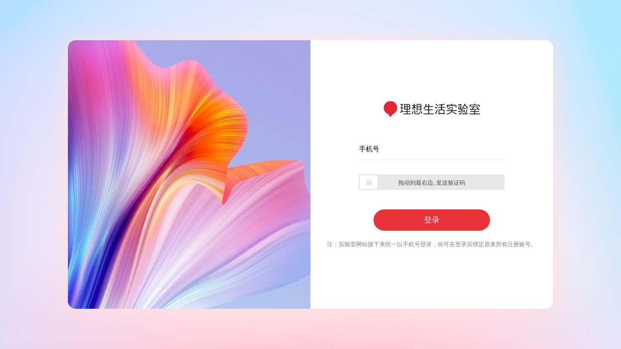

--- FILE ---
content_type: text/html; charset=utf-8
request_url: https://www.toodaylab.com/login?next=https://www.toodaylab.com/72047
body_size: 10677
content:
<!DOCTYPE html>
<html >
<head>
    <meta charset="utf-8"/>
    <meta name="description" content="理想生活实验室是一家关注创意设计与生活消费的媒体。我们致力于：以国际的视野去关注品质生活发展的驱动力；把品牌、设计师与普通人群真正联结起来。"/>
    <meta name="keywords"
          content="理想,实验室,品牌,消费,创意,creative,设计,design,时尚,fashion,服装,style,潮流,trend,生活,家居,home,建筑,architecture,杂志,magazine,插画,illustration,摄影,photo,photography,免费,free,gift,书,阅读,book,室内,interior,字体,fonts,日本,japan,nippon,欧洲,美国,科技,technology,tech,apple,iphone,ipad,ipod,nokia,htc,图片,资料,白色,视频,video,vimeo,youtube,youku,tudou,animation,动画,广告,advertising,print,tv,outdoor,ambient,online,cinema,文化,culture,包装,package,旅行,旅游,travel,hotel,手表,watch,gear,gadget,工业,industrial,装修,装饰,装潢,decoration,"/>
    <meta name="google-site-verification" content="mwEYYY2nBYnm1_JjzPqeGx4QDMhjpiSDgG9UFnN9ii4"/>
    <link rel="Shortcut Icon" type="image/x-icon" href="//static.toodaylab.com/static/favicon.ico"/>
    <link href="//static.toodaylab.com/static/images/icon/apple-touch-icon.png" rel="apple-touch-icon"/>
    <link href="//static.toodaylab.com/static/images/icon/apple-touch-icon-76x76.png" rel="apple-touch-icon" sizes="76x76"/>
    <link href="//static.toodaylab.com/static/images/icon/apple-touch-icon-120x120.png" rel="apple-touch-icon"
          sizes="120x120"/>
    <link href="//static.toodaylab.com/static/images/icon/apple-touch-icon-152x152.png" rel="apple-touch-icon"
          sizes="152x152"/>
    <link rel="stylesheet" href="//static.toodaylab.com/static/css/font-awesome.min.css"/>
    <link rel="stylesheet" href="//static.toodaylab.com/static/css/2015/style.2015.css?v=2025.11.13.0"/>
    <!--[if IE]><!-->
    <link href="//static.toodaylab.com/static/css/2015/style.2015.ie.css" rel="stylesheet" type="text/css"/>
    <!--<![endif]-->
    <script src="//static.toodaylab.com/static/js/jquery.min.js"></script>
    <meta name="viewport"
          content="width=device-width,initial-scale=1,minimum-scale=1,maximum-scale=1,user-scalable=no"/>
    <title>
        
            登录 | 理想生活实验室 - 为更理想的生活
        
    </title>
     
    <!-- Global site tag (gtag.js) - Google Analytics -->
    <script async src="https://www.googletagmanager.com/gtag/js?id=G-YBS5Y3XJL5"></script>
    <script>
        window.dataLayer = window.dataLayer || [];

        function gtag() {
            dataLayer.push(arguments);
        }

        gtag('js', new Date());

        gtag('config', 'G-YBS5Y3XJL5');
    </script>
</head>
<body>
<img src="//static.toodaylab.com/static/images/share-logo.jpg" width="0" height="0" style="position: absolute"/>
<div class="nav-header clearfix">
    <div class="wrap clearfix">
        <h3 class="logo">
            <a href="/">
                
                
                
                
                
                
                
                
                <img class="tiger-2022" src="//static.toodaylab.com/static/images/logo-new-year-2026.gif"
                     alt="理想生活实验室"/>
                
                
            </a>
        </h3>
        <h3 class="min-logo">
            <a href="/">
                
                <img src="//static.toodaylab.com/static/images/logo-mini-2.png" alt="理想生活实验室"/>
            </a>
        </h3>

        <div class="navbar">
            <ul class="nav-left">
                <li class="sub-menu">
                    <a href="/">话题 <span class="triangle"></span></a>
                    <div class="dropdown dp-columns" style="width: 584px;">
                        <span class="triangle"></span>
                        <p class="items">
                            <a href="/column/299">专题</a> <span>|</span>
                            <a href="/column/300">攻略</a> <span>|</span>
                            <a href="/field/308">快消</a> <span>|</span>
                            <a href="/field/307">时尚</a> <span>|</span>
                            <a href="/field/306">智能</a> <span>|</span>
                            <a href="/field/305">娱乐</a> <span>|</span>
                            <a href="/field/304">运动</a> <span>|</span>
                            <a href="/field/303">生活</a> <span>|</span>
                            <a href="/field/302">设计</a> <span>|</span>
                            <a href="/field/301">出行</a>
                        </p>
                        <hr/>
                        <p class="items">
                            <a href="/topic/309">今日消费资讯</a> <span>|</span>
                            <a href="/topic/37">实验室带你过周末</a> <span>|</span>
                            <a href="/topic/40">实验室带你过假期</a> <span>|</span>
                            <a href="/topic/32">每日一图</a> <span>|</span>
                            <a href="/topic/33">每周一书</a> <span>|</span>
                            <a href="/topic/1903">创意城市月报</a> <span>|</span>
                            <a href="/topic/418">每周鞋报</a> <span>|</span>
                            <a href="/topic/310">实验室数字</a> <span>|</span>
                            <a href="/topic/316">新鲜社会人</a>

                        </p>
                    </div>
                </li>
                <li class=" nav-tv">
                    <a href="/topic/476">实验室TV</a>
                </li>
                <li class="">
                    <a href="/buys/choices">买不买</a>
                </li>
                <li class="">
                    <a href="/events">活动</a>
                </li>
                <li class="sub-menu">
                    <a>旗下产品<span class="triangle"></span></a>
                    <div class="dropdown dp-columns" style="width: 240px;">
                        <span class="triangle"></span>
                        <p class="title">
                            <span><a href="/subscribe">实验室报告</a></span>
                        </p>
                        <hr/>
                        <p class="title">
                            <span><a href="https://tooday.cn/" target="_blank">TOODAY MAGAZINE</a></span>
                        </p>
                        <!--<hr/>
                        <p class="title">
                            <span><a href="https://shop124361597.taobao.com/" target="_blank">实验室快闪店</a></span>
                        </p>
                        <a href="https://shop124361597.taobao.com/" target="_blank">
                            <img class="shop-logo" src="//static.toodaylab.com/static/images/lab-shop-logo.png" />
                        </a>-->
                    </div>
                </li>
                
                
                
                
                    <li class="search-btn"><a><i class="icon icon-search"></i></a></li>
                
            </ul>
            <ul class="nav-right">
                <li class="user-menu">
                    
                        <a href="/login" class="login-btn login">登录/注册</a>
                    
                </li>
            </ul>
        </div>
    </div>
</div>

<!-- responsive -->
<div class="m-nav-header ">
    <div class="wrap clearfix">
        <i class="open-menu icon fl icon-reorder"></i>
        <a href="/">
            
            
            
            
            
            
            <img class="tiger-2022" src="//static.toodaylab.com/static/images/logo-new-year-2026.gif" alt="理想生活实验室"/>
            
            
        </a>
        
            <i class="icon fr icon-search"></i>
        
    </div>
</div>

<div class="overlay-full-screen"></div>

<div class="m-left-menu">
    <div class="user-wrapper">
        
            <div class="user-header">
                <img src="//files.toodaylab.com/head/default.png"/>
            </div>
            <a href="/login" class="login-btn login">登录/注册</a>
        
    </div>

    <ul class="menu">
        <li class="nest sub-menu">
            分类目录
            <ul class="hide">
                <a href="/field/299">
                    <li><img src="//files.toodaylab.com/meta/9_299_e_icon_20150625163619.png"> 专题</li>
                </a>
                <a href="/field/300">
                    <li><img src="//files.toodaylab.com/meta/9_300_e_icon_20150625163629.png"> 攻略</li>
                </a>
                <a href="/field/308">
                    <li><img src="//files.toodaylab.com/meta/10_308_e_icon_20150625171443.png"> 快消</li>
                </a>
                <a href="/field/307">
                    <li><img src="//files.toodaylab.com/meta/10_307_e_icon_20150625163918.png"> 时尚</li>
                </a>
                <a href="/field/306">
                    <li><img src="//files.toodaylab.com/meta/10_306_e_icon_20150625163908.png"> 智能</li>
                </a>
                <a href="/field/305">
                    <li><img src="//files.toodaylab.com/meta/10_305_e_icon_20150625163900.png"> 娱乐</li>
                </a>
                <a href="/field/304">
                    <li><img src="//files.toodaylab.com/meta/10_304_e_icon_20150625163849.png"> 运动</li>
                </a>
                <a href="/field/303">
                    <li><img src="//files.toodaylab.com/meta/10_303_e_icon_20150625163839.png"> 生活</li>
                </a>
                <a href="/field/302">
                    <li><img src="//files.toodaylab.com/meta/10_302_e_icon_20150625163725.png"> 设计</li>
                </a>
                <a href="/field/301">
                    <li><img src="//files.toodaylab.com/meta/10_301_e_icon_20150625163712.png"> 出行</li>
                </a>
                <a href="/topic/309">
                    <li><img src="//files.toodaylab.com/meta/6_309_e_icon_20150625164250.png"> 今日消费资讯
                    </li>
                </a>
                <a href="/topic/37">
                    <li><img src="//files.toodaylab.com/meta/6_37_e_icon_20150625164406.png"> 实验室带你过周末
                    </li>
                </a>
                <a href="/topic/40">
                    <li><img src="//files.toodaylab.com/meta/6_40_e_icon_20150625164414.png"> 实验室带你过假期
                    </li>
                </a>
                <a href="/topic/32">
                    <li><img src="//files.toodaylab.com/meta/6_32_e_icon_20150625164345.png"> 每日一图
                    </li>
                </a>
                <a href="/topic/33">
                    <li><img src="//files.toodaylab.com/meta/6_33_e_icon_20150625164310.png"> 每周一书
                    </li>
                </a>
                <a href="/topic/1903">
                    <li><img style="filter: invert(1)"
                             src="//files.toodaylab.com/meta/6_1903_e_icon_20231013164639.png"> 创意城市月报
                    </li>
                </a>
                <a href="/topic/418">
                    <li><img style="filter: invert(1)"
                             src="//files.toodaylab.com/"> 每周鞋报
                    </li>
                </a>
                <a href="/topic/310">
                    <li><img src="//files.toodaylab.com/meta/6_310_e_icon_20150625164440.png"> 实验室数字
                    </li>
                </a>
                <a href="/topic/316">
                    <li><img src="//files.toodaylab.com/meta/6_316_e_icon_20150915124553.png"> 新鲜社会人
                    </li>
                </a>

            </ul>
        </li>
        <a href="/topic/476">
            <li>实验室TV</li>
        </a>
        <a href="/buys/choices">
            <li class="nest">买不买</li>
        </a>
        <a href="/events">
            <li>活动</li>
        </a>
        <li class="sub-menu nest">
            旗下产品
            <ul class="hide">
                <a href="/subscribe">
                    <li>实验室报告</li>
                </a>
                <a href="https://tooday.cn/">
                    <li>TOODAY MAGAZINE</li>
                </a>
                <!--<li>实验室快闪店</li>-->
            </ul>
        </li>
        
        
    </ul>

    
</div>
<!-- responsive -->


    <div class="search-box fullpage-box">
        <div class="dialog-table">
            <div class="dialog-cell">
                <div class="box-content">
                    <div class="search-wrapper">
                        <div class="search-box">
                            <input type="text" class="main-search"
                                   value=""/>
                            <input type="submit" value="搜索">
                        </div>
                    </div>
                    <div class="hot-wrapper">
                        <div class="hot-header">
                            <h2>过去 24 小时，最多人在看</h2>
                        </div>
                        <div class="hot-list clearfix">
                            
                                <a href="/83887" target="_blank">
                                    <div class="hot-item odd">
                                        <span class="ranking hot">1</span>
                                        <p>“最后的君王”Valentino Garavani 逝世，半个世纪优雅与魅力的旅程落幕</p>
                                    </div>
                                </a>
                            
                                <a href="/83883" target="_blank">
                                    <div class="hot-item even">
                                        <span class="ranking hot">2</span>
                                        <p>每周鞋报 | 特别篇 03：马年主题限定款来了，看看这 10 个品牌是怎么设计的</p>
                                    </div>
                                </a>
                            
                                <a href="/83884" target="_blank">
                                    <div class="hot-item odd">
                                        <span class="ranking hot">3</span>
                                        <p>《一战再战》横扫的 97 届美国国家评论协会奖，还有这些获奖影片值得留意</p>
                                    </div>
                                </a>
                            
                                <a href="/83895" target="_blank">
                                    <div class="hot-item even">
                                        <span class="ranking ">4</span>
                                        <p>508 米！亚历克斯·霍诺德完成了徒手攀登台北 101 大楼，传奇仍在继续</p>
                                    </div>
                                </a>
                            
                                <a href="/83892" target="_blank">
                                    <div class="hot-item odd">
                                        <span class="ranking ">5</span>
                                        <p>入住监狱会是怎样的体验？虹夕诺雅将奈良监狱打造成了酒店，今年 6 月开业</p>
                                    </div>
                                </a>
                            
                                <a href="/83885" target="_blank">
                                    <div class="hot-item even">
                                        <span class="ranking ">6</span>
                                        <p>Deckers 又砍掉了两个品牌，接下来资源都集中到旗下的 HOKA 和 UGG 了</p>
                                    </div>
                                </a>
                            
                                <a href="/83888" target="_blank">
                                    <div class="hot-item odd">
                                        <span class="ranking ">7</span>
                                        <p>回归 OPPO 体系的 realme 发布真我 Neo8，要打造“同档最强综合产品力”</p>
                                    </div>
                                </a>
                            
                                <a href="/83877" target="_blank">
                                    <div class="hot-item even">
                                        <span class="ranking ">8</span>
                                        <p>离开 MARNI 的 Francesco Risso 出任了 GU 的创意总监，你会有怎样的期待？</p>
                                    </div>
                                </a>
                            
                                <a href="/83889" target="_blank">
                                    <div class="hot-item odd">
                                        <span class="ranking ">9</span>
                                        <p>今日消费资讯：MUJI 推出上海自然博物馆联名扩香晶石礼盒、Heikki Salonen 出任 Salomon 创意总监</p>
                                    </div>
                                </a>
                            
                                <a href="/83872" target="_blank">
                                    <div class="hot-item even">
                                        <span class="ranking ">10</span>
                                        <p>关于 2025 年最满意的商业地产项目，这 4 位朋友给出了他们心中的答案</p>
                                    </div>
                                </a>
                            
                        </div>
                    </div>
                </div>
            </div>
        </div>
    </div>

<!-- dialog -->

<script>
    var active_nav = -1;
    

    $(document).ready(function () {
        $('.navbar .nav-left li').hover(function () {
            $('.navbar .nav-left li').removeClass('active');
            $(this).addClass('active');
        }, function () {
            $('.navbar .nav-left li').removeClass('active');
            $($('.navbar .nav-left li')[active_nav]).addClass('active');
        });

        $('.overlay-full-screen').click(function () {
            var _menu = $('.m-left-menu');
            _menu.animate({'left': -_menu.width()}, 200);
            $(this).css('display', 'none');
            $('body').removeClass('slideout');
        });

        $('.nav-weixin').click(function () {
            $('.overlay-full-screen').click();
            $('.weixin-box').fadeIn(150);
        });

        $('.m-left-menu .sub-menu').click(function () {
            var _ul = $(this).find('ul');
            if (_ul.hasClass('hide')) {
                $.each($('.m-left-menu .sub-menu'), function (index, value) {
                    $(value).find('ul').addClass('hide').removeClass('show-block');
                });
                _ul.removeClass('hide').addClass('show-block');
                $('.menu').animate({scrollTop: 126}, 200);
            } else if (_ul.hasClass('show-block')) {
                _ul.addClass('hide').removeClass('show-block');
            }
        });


        $('.search-btn, .m-nav-header .icon-search').click(function () {
            $('.overlay-full-screen').click();
            $('.search-box').fadeIn(150);
            $('.search-box .main-search')[0].focus();
        });

        $('.open-menu').click(function () {
            var _menu = $('.m-left-menu');
            var _width = _menu.width();
            _menu.css('left', -_width).css('display', 'block');
            $('.overlay-full-screen').css('display', 'block');
            $('body').addClass('slideout');
            _menu.animate({'left': 0}, 200);
        });

        $('.fullpage-box').click(function (e) {
            var _is_contains = false;
            $.each($('.box-content'), function (index, value) {
                if ($.contains($(this)[0], e.target)) {
                    _is_contains = true;
                }
            });
            if (!_is_contains) {
                $(this).fadeOut(100);
            }
        });
        
            $('.main-search').keypress(function (event) {
                if (event.keyCode == 13) {
                    var search_content = $(this)[0].value.trim();
                    if (search_content != '') {
                        window.location = '/search2/' + encodeURIComponent(search_content);
                    }
                }
            });

            $('.search-box input[type="submit"]').click(function () {
                var search_content = $('.main-search')[0].value.trim();
                if (search_content != '') {
                    window.location = '/search2/' + encodeURIComponent(search_content);
                }
            });
        

        //增加ESC事件
        $(document).keyup(function (event) {
            if (event.keyCode == 27) {
                $('.fullpage-box').fadeOut(100);
            }
        });

    });


    


</script>

    <style>
        .nc_scale {
            height: 32px !important;
        }
    </style>
    <div class="login-w">
        <div class="slide" style="background-image: url(//static.toodaylab.com/static/images/bg-login-v2.jpg)"></div>
        <div class="login-box">
            <div class="cover">
                <div class="slide"
                     style="background-image: url(//static.toodaylab.com/static/images/login-cover-3.jpg)"></div>
            </div>
            <div class="login-form">
                <a href="/">
                    <img class="logo" src="//static.toodaylab.com/static/images/logo-3-3.png"/>
                </a>
                <form id="login_form" action="/login" method="post">
                    <input type="hidden" name="next" value="https://www.toodaylab.com/72047">
                    <div class="inputs">
                        <div class="input-w">
                            <input type="text" name="phone" id="phone"/>
                            <label for="phone">手机号</label>
                        </div>
                        <div id="noCaptcha" class="nc-container"></div>
                        <div class="input-w hide" id="smsCode">
                            <input type="text" name="dyn_code" id="dyn_code" autocomplete="off"/>
                            <label for="dyn_code">动态验证码</label>
                            <span class="btn-send-dyn-code" id="btn_send_dyn_code">获取验证码</span>
                        </div>
                    </div>
                </form>
                <span class="btn-login">登录</span>
                <span class="hint">注：实验室网站接下来统一以手机号登录，你可在登录后绑定原来所有注册账号。</span>
            </div>
        </div>
    </div>

<div class="g-footer">
    <div class="wrap">
        <div class="col">
            <div class="footer-diff">
                <div class="logo-g" style="">
                    <img src="//static.toodaylab.com/static/images/logo-f.png?v=1" alt="logo"/>
                    <img src="//static.toodaylab.com/static/images/qrcode-wxgzh.jpg" alt="wechat-qrcode"/>
                    <img src="//static.toodaylab.com/static/images/qrcode-xhs.jpg" alt="xiaoshongshu-qrcode"/>
                </div>
                <p class="com-info"><strong>理想生活实验室 - 为更理想的生活</strong></p>
                <div class="refer">
                    <a href="/about" target="_blank">关于我们</a> /
                    版权所有©2009-2026 成都喜闻乐见互动科技有限公司
                </div>
                <p class="refer">
                    <a href="http://beian.miit.gov.cn/" target="_blank"
                       style="white-space: nowrap;">蜀ICP备14011117号-2</a>
                </p>
            </div>
        </div>

        <div class="col">
            <div class="footer-diff">
                <p class="refer"><strong>社交平台</strong>
                    <a id="show_wechat" style="cursor: pointer;">微信公众号</a> /
                    <a href="https://www.xiaohongshu.com/user/profile/5abde75b11be102b7cf78942"
                       target="_blank">小红书</a> /
                    <a href="https://weibo.com/toodaylab" target="_blank">微博</a> /
                    <a href="https://www.douban.com/people/tooday/" target="_blank">豆瓣</a> /
                    <a href="https://twitter.com/toodaylab" target="_blank">X</a>
                </p>
                <p class="refer"><strong>视频频道</strong>
                    <a id="show_wx_video" style="cursor: pointer;">视频号</a> /
                    <a href="https://v.qq.com/biu/creator/home?vcuid=9000163613" target="_blank">腾讯视频-创作中心</a> /
                    <a href="https://v.qq.com/s/videoplus/333825842" target="_blank">腾讯视频</a> /
                    <a href="https://www.youku.com/profile/index?uid=UNjA3MzQyMDky" target="_blank">优酷</a> /
                    <a href="https://www.youku.com/profile/index?uid=UMTk1ODk0MDUyMA==" target="_blank">优酷-原土豆</a>
                    /
                    <a href="https://space.bilibili.com/31122862" target="_blank">bilibili</a>
                </p>
                <p class="refer"><strong>订阅我们</strong>
                    <a href="/feed">RSS</a> /
                    <a href="https://www.toutiao.com/c/user/token/MS4wLjABAAAAPY0IE85UY0l4PG3mFZ6ACC03V1BLz2oqcbFEipwO7j8/"
                       target="_blank">今日头条</a> /
                    <a href="https://www.myzaker.com/channel/1061" target="_blank">ZAKER</a> /
                    <a href="https://www.flipboard.cn/sections/flipboard%2Fcurator%252Fmagazine%252F41OX8XEtQyC4n2xamXSIwQ%253Am%253A1663343489"
                       target="_blank">Flipboard-红板报</a> /
                    <a href="https://c.m.163.com/news/sub/T1406270445977.html" target="_blank">网易新闻</a>
                </p>
                <p class="refer"><strong>一起工作</strong>
                    <a href="/join" target="_blank">加入我们</a> /
                    <a href="https://www.lagou.com/gongsi/j26147.html" target="_blank">拉勾招聘</a> /
                    <a href=" https://www.linkedin.com/company/toodaylab" target="_blank">LinkedIn</a>
                </p>
                <p class="cc"><br/>
                    商业目的使用理想生活实验室内容需获授权许可，非商业目的使用理想生活实验室内容需遵守 <a
                            href="http://creativecommons.org/licenses/by-nc-nd/4.0/" target="_blank">CC BY-NC-ND 4.0
                        规范</a>。

                </p>
            </div>
        </div>
    </div>
</div>

<div class="wechat-dialog" id="wechat_logo">
    <div class="overlay"></div>
    <img src="//static.toodaylab.com/static/images/about/wechat-toodaylab.jpg" width="250px" style="border-radius: 5px"/>
</div>

<div class="wechat-dialog" id="wx_video_logo">
    <div class="overlay"></div>
    <img src="//static.toodaylab.com/static/images/about/wx-video-toodaylab.jpg" width="250px" style="border-radius: 5px"/>
</div>

<script>
    //报名框
    $('#show_wechat').click(function () {
        $('#wechat_logo').fadeIn();
    });
    $('#show_wechat2').click(function () {
        $('#wechat_logo').fadeIn();
    });
    $('#wechat_logo').click(function () {
        $(this).fadeOut();
    });

    $('#show_wx_video, #show_wx_video2').click(function () {
        $('#wx_video_logo').fadeIn();
    });
    $('#wx_video_logo').click(function () {
        $(this).fadeOut();
        ``
    });

</script>
<!-- dialog -->
<div class="weixin-box fullpage-box">
    <div class="dialog-table"
         style="background-image: url(//static.toodaylab.com/static/images/weixin-bg.png); background-size: 600px; background-repeat: no-repeat; background-position: center">
        <div class="dialog-cell">
            <div class="box-content">
                <img src="//static.toodaylab.com/static/images/about/wechat-toodaylab.jpg"/>
            </div>
        </div>
    </div>
</div>
<!-- /container -->
<script src="//static.toodaylab.com/static/js/jquery.fitvids.js"></script>
<script src="//static.toodaylab.com/static/js/scrolltopcontrol.js?v=20231121"></script>
<script src="//static.toodaylab.com/static/js/jquery.form.min.js"></script>
<script src="//static.toodaylab.com/static/js/jquery.noty.packaged.min.js"></script>
<script src="//res.wx.qq.com/open/js/jweixin-1.6.0.js"></script>
<script>
    $(document).ready(function () {
        $.notice = function notice(text, type2, after_show_func) {
            console.log(type2)
            if (type2 === undefined || type2 === null) {
                type2 = 'error'
            }
            noty({
                text: text,
                type: type2,
                dismissQueue: true,
                layout: 'topCenter',
                theme: 'relax',
                timeout: 1000,
                callback: {
                    afterClose: after_show_func
                }
            })
        };

        $('.open-nav').click(function () {
            var _color = $('.open-nav span').css('color');
            if (_color == 'rgb(232, 50, 55)') {
                $('.open-nav span').css('color', 'rgba(0,0,0,0.5)');
            } else {
                $('.open-nav span').css('color', '#e83237');
            }


            var _display = $('.opened-menu').css('display');
            if (_display == 'none') {
                $('.opened-menu').fadeIn();
            } else {
                $('.opened-menu').fadeOut();
            }
        });

        $('#nav_search_btn').click(function () {
            var _w = $('.search').css('width');
            if (_w == '30px') {
                $('.search').animate({width: '100px'});
            } else {
                $('.search').animate({width: '30px'});
            }

        });
        $('.search').keypress(function (event) {
            if (event.keyCode == 13) {
                var search_content = $(this)[0].value.trim();
                if (search_content != '') {
                    window.location = '/search2/' + encodeURI(search_content);
                }
            }
        });

        $(window).resize(function () {
            $('.opened-menu').css('display', 'none');
        });

        //订阅校验
        $('#subscribe_form').submit(function () {
            var _email = $('#subscribe_email')[0].value;
            if (_email == '' || !/\w+([-+.]\w+)*@\w+([-.]\w+)*\.\w+([-.]\w+)*/.test(_email)) {
                $('#subscribe_tooltip').fadeIn();
                return false;
            }
        });
        $(document).click(function () {
            $('#subscribe_tooltip').fadeOut();
        });

        $('.show-login-box').click(function () {
            $('.dialog-box-overlay').css('display', 'block');
            $('.login-box').css('display', 'block');
        });

        $('.box-close').click(function () {
            $(this).parents('.dialog-box').css('display', 'none');
            $('.dialog-box-overlay').css('display', 'none');
        });
    });
</script>
<script>
    wx.config({
        debug: false,
        appId: 'wxf8b90f09c2fe83f7',
        timestamp: 1769435205,
        nonceStr: '6P076plWmpbEkle',
        signature: '4e8c405355ca1869023c079c803d3528fa7dab57',
        jsApiList: [
            'onMenuShareTimeline',
            'onMenuShareAppMessage'
        ]
    });

    wx.ready(function () {
        wx.onMenuShareTimeline({
            title: document.getElementsByTagName('title')[0].innerText.trim(), // 分享标题
            link: 'https://www.toodaylab.com/login?next=https:%2F%2Fwww.toodaylab.com%2F72047',
            imgUrl: 'https://www.toodaylab.com/static/images/share-logo.jpg',
            success: function () {
                console.log('分享成功');
            },
            cancel: function () {
                console.log('分享取消');
            }
        });

        let desc = document.getElementsByClassName('excerpt')[0];
        if (desc !== undefined && desc !== null) {
            desc = desc.innerText.trim()
        } else {
            desc = '为更理想的生活。'
        }

        wx.onMenuShareAppMessage({
            title: document.getElementsByTagName('title')[0].innerText.trim(),
            link: 'https://www.toodaylab.com/login?next=https:%2F%2Fwww.toodaylab.com%2F72047',
            desc: desc,
            imgUrl: 'https://www.toodaylab.com/static/images/share-logo.jpg',
            success: function () {
                console.log('分享成功');
            },
            cancel: function () {
                console.log('分享取消');
            }
        });
    });
</script>

    <script>
        var cd = 0;
        var cd_interval = null;
        var nc_token = ["FFFF0N00000000009574", (new Date()).getTime(), Math.random()].join(':');
        var csessionid = null;
        var sig = null;
        $(function () {
            $('.login-box input[name=phone]').keyup(function () {
                if ($(this)[0].value.trim().length == 11) {
                    $('.login-box .btn-send-dyn-code').addClass('active');
                } else {
                    $('.login-box .btn-send-dyn-code').removeClass('active');
                }
            });

            $('.login-box input').keyup(function () {

                if ($(this)[0].value.trim().length > 0) {
                    $(this).parents('.input-w').addClass('open');
                } else {
                    $(this).parents('.input-w').removeClass('open');
                }

            });

            $('#btn_send_dyn_code').click(function () {
                var phone = $('input[name=phone]')[0].value.trim();
                var _btn = $(this);
                if (phone.length !== 11) {
                    $.notice('请填写正确的手机号');
                    return false;
                }

                $.ajax({
                    type: 'post',
                    url: '/send_dyna_code',
                    data: {
                        'phone': phone,
                        'nc_token': nc_token,
                        'csessionid': csessionid,
                        'sig': sig
                    },
                    success: function (data) {
                        if (data.success) {
                            _btn.removeClass('active');
                            cd = 120;
                            _btn[0].innerText = cd + 's';
                            cd_interval = setInterval(function () {
                                cd--;
                                _btn[0].innerText = cd + 's';
                                if (cd === 0) {
                                    _btn.addClass('active');
                                    _btn[0].innerText = '重发验证码';
                                    clearInterval(cd_interval);
                                }
                            }, 1000)
                        } else {
                            $.notice(data.err_msg);
                        }
                    }
                })
            });

            $('#login_form').submit(function () {
                return false;
            });

            $('.btn-login').click(function () {
                $('#login_form').ajaxSubmit(function (data) {
                    if (data.success) {
                        
                            location.href = 'https://www.toodaylab.com/72047';
                        
                    } else {
                        $.notice(data.err_msg);
                    }
                });
            });


        });


    </script>
    <script type="text/javascript" charset="utf-8" src="//g.alicdn.com/sd/ncpc/nc.js?t=2015052012"></script>
    <script type="text/javascript">
        var NC_Opt =
            {
                renderTo: "#noCaptcha",
                appkey: "FFFF0N00000000009574",
                scene: "nc_message",
                token: nc_token,
                customWidth: 300,
                trans: {"key1": "code0"},
                elementID: ["usernameID"],
                is_Opt: 0,
                language: "cn",
                isEnabled: true,
                timeout: 3000,
                times: 5,
                apimap: {},
                callback: function (data) {
                    csessionid = data.csessionid;
                    sig = data.sig;

                    $('#noCaptcha').hide();
                    $('#smsCode').removeClass('hide');
                    $('#btn_send_dyn_code').click();
                }
            }
        var nc = new noCaptcha(NC_Opt)
        nc.upLang('cn', {
            _startTEXT: "拖动到最右边, 发送验证码",
            _yesTEXT: "验证通过",
            _error300: "哎呀，出错了，点击<a href=\"javascript:__nc.reset()\">刷新</a>再来一次",
            _errorNetwork: "网络不给力，请<a href=\"javascript:__nc.reset()\">点击刷新</a>",
        })
    </script>


<script>
    // 自带monitor
    $.ajax({
        type: 'POST',
        url: '/monitor',
        data: {'r_refer': ''}
    })
</script>
<script type="text/javascript">
    var _gaq = _gaq || [];
    _gaq.push(['_setAccount', 'UA-760259-2']);
    _gaq.push(['_trackPageview']);

    (function () {
        var ga = document.createElement('script');
        ga.type = 'text/javascript';
        ga.async = true;
        ga.src = ('https:' == document.location.protocol ? 'https://ssl' : 'http://www') + '.google-analytics.com/ga.js';
        var s = document.getElementsByTagName('script')[0];
        s.parentNode.insertBefore(ga, s);
    })();
</script>
<!-- start cnzz -->



<!-- end cnzz -->
<!-- Start Alexa Certify Javascript
<script type="text/javascript">
    _atrk_opts = {atrk_acct: "YsKUj1a0CM008l", domain: "toodaylab.com", dynamic: true};
    (function () {
        var as = document.createElement('script');
        as.type = 'text/javascript';
        as.async = true;
        as.src = "https://d31qbv1cthcecs.cloudfront.net/atrk.js";
        var s = document.getElementsByTagName('script')[0];
        s.parentNode.insertBefore(as, s);
    })();
</script>
<noscript><img src="https://d5nxst8fruw4z.cloudfront.net/atrk.gif?account=YsKUj1a0CM008l" style="display:none"
               height="1" width="1" alt=""/></noscript>
 End Alexa Certify Javascript -->
</body>
</html>

--- FILE ---
content_type: text/javascript;charset=UTF-8
request_url: https://cf.aliyun.com/nocaptcha/initialize.jsonp?a=FFFF0N00000000009574&t=FFFF0N00000000009574%3A1769440641224%3A0.21195698391224704&scene=nc_message&lang=cn&v=v1.2.21&href=https%3A%2F%2Fwww.toodaylab.com%2Flogin&comm={}&callback=initializeJsonp_035055144379562453
body_size: 95
content:
initializeJsonp_035055144379562453({"result":{"msg":"success","success":true},"success":true});